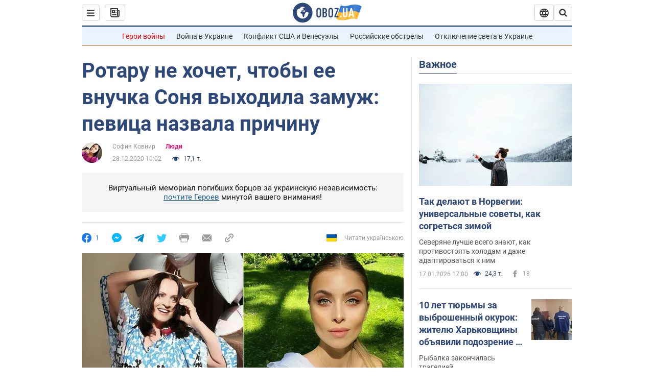

--- FILE ---
content_type: application/x-javascript; charset=utf-8
request_url: https://servicer.idealmedia.io/1418748/1?nocmp=1&sessionId=696c2b2e-0b9ed&sessionPage=1&sessionNumberWeek=1&sessionNumber=1&scale_metric_1=64.00&scale_metric_2=256.00&scale_metric_3=100.00&cbuster=176869662235594511442&pvid=83aa19ce-f064-4ea2-ac27-c5e94cbeacf0&implVersion=11&lct=1763555100&mp4=1&ap=1&consentStrLen=0&wlid=ef5d28be-1717-4bfe-a179-6f1ad7b1b74d&uniqId=1128c&niet=4g&nisd=false&evt=%5B%7B%22event%22%3A1%2C%22methods%22%3A%5B1%2C2%5D%7D%2C%7B%22event%22%3A2%2C%22methods%22%3A%5B1%2C2%5D%7D%5D&pv=5&jsv=es6&dpr=1&hashCommit=cbd500eb&apt=2020-12-28T10%3A02%3A00&tfre=3776&w=0&h=1&tl=150&tlp=1&sz=0x1&szp=1&szl=1&cxurl=https%3A%2F%2Fnews.obozrevatel.com%2Fshow%2Fpeople%2Frotaru-ne-hochet-chtobyi-ee-vnuchka-sonya-vyihodila-zamuzh-pevitsa-nazvala-prichinu.htm&ref=&lu=https%3A%2F%2Fnews.obozrevatel.com%2Fshow%2Fpeople%2Frotaru-ne-hochet-chtobyi-ee-vnuchka-sonya-vyihodila-zamuzh-pevitsa-nazvala-prichinu.htm%3F_ga%3D2.117731785.1530177237.1610946740-1860729159.1533198882%26_gl%3D1*mtbxgt*_ga*MTg2MDcyOTE1OS4xNTMzMTk4ODgy*_ga_JBX3X27G7H*MTYxMTIxOTEwMC4xOTEuMS4xNjExMjM0OTc5LjA.
body_size: 838
content:
var _mgq=_mgq||[];
_mgq.push(["IdealmediaLoadGoods1418748_1128c",[
["tsn.ua","11957692","1","У Львові поліціянтка з ноги напала на жінку, яка прибирала сніг","Львівська міська рада та поліція з’ясовують обставини конфлікту між поліціянткою та двірничкою","0","","","","5B367fhr4b_q_a8bjqPwEdl6m2AKpm9DZrzR-ML3NuQwTJzDlndJxZG2sYQLxm7SJP9NESf5a0MfIieRFDqB_Kldt0JdlZKDYLbkLtP-Q-WjL06kMO7kfAtVBdW8hCvS",{"i":"https://s-img.idealmedia.io/n/11957692/45x45/79x0x630x630/aHR0cDovL2ltZ2hvc3RzLmNvbS90LzUwOTE1My9mZjZkN2NlMzJkNTI1YjE3Njg2NGZhYTc1MzE0NjdmOS5qcGVn.webp?v=1768696622-LF3bkhAYvourEEmXhDzHmf-NaSuJOf8sFMJZjHixBkg","l":"https://clck.idealmedia.io/pnews/11957692/i/1298901/pp/1/1?h=5B367fhr4b_q_a8bjqPwEdl6m2AKpm9DZrzR-ML3NuQwTJzDlndJxZG2sYQLxm7SJP9NESf5a0MfIieRFDqB_Kldt0JdlZKDYLbkLtP-Q-WjL06kMO7kfAtVBdW8hCvS&utm_campaign=obozrevatel.com&utm_source=obozrevatel.com&utm_medium=referral&rid=ce711893-f405-11f0-97e8-c4cbe1e3eca4&tt=Direct&att=3&afrd=296&iv=11&ct=1&gdprApplies=0&muid=q0h25KjNLjBg&st=-300&mp4=1&h2=RGCnD2pppFaSHdacZpvmnoTb7XFiyzmF87A5iRFByjv3Uq9CZQIGhHBl6Galy7GAk9TSCRwSv8cyrs8w0o3L6w**","adc":[],"sdl":0,"dl":"","category":"События Украины","dbbr":0,"bbrt":0,"type":"e","media-type":"static","clicktrackers":[],"cta":"Читати далі","cdt":"","tri":"ce712624-f405-11f0-97e8-c4cbe1e3eca4","crid":"11957692"}],],
{"awc":{},"dt":"desktop","ts":"","tt":"Direct","isBot":1,"h2":"RGCnD2pppFaSHdacZpvmnoTb7XFiyzmF87A5iRFByjv3Uq9CZQIGhHBl6Galy7GAk9TSCRwSv8cyrs8w0o3L6w**","ats":0,"rid":"ce711893-f405-11f0-97e8-c4cbe1e3eca4","pvid":"83aa19ce-f064-4ea2-ac27-c5e94cbeacf0","iv":11,"brid":32,"muidn":"q0h25KjNLjBg","dnt":2,"cv":2,"afrd":296,"consent":true,"adv_src_id":39175}]);
_mgqp();
